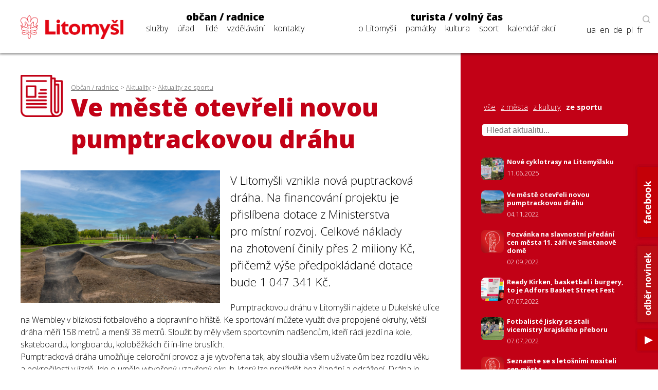

--- FILE ---
content_type: text/html; charset=UTF-8
request_url: https://www.litomysl.cz/program_files/moduly/_aktuality-load-ajax.php?offset=0&kategorie=ze_sportu&hledat=
body_size: 1193
content:

        <a href="https://www.litomysl.cz/aktuality/ze_sportu/nove_cyklotrasy_na_litomyslsku" class="news-title news-mini">
            <img src="https://www.litomysl.cz/images/nahled_ctverec/17496345218942705_.jpg" alt="obrázek k aktualitě Nové cyklotrasy na Litomyšlsku">
            <div class="news-text">
                <h6>Nové cyklotrasy na Litomyšlsku</h6>
                <p>11.06.2025</p>
            </div>
            <div class="cleaner"></div>
        </a>
        <a href="https://www.litomysl.cz/aktuality/ze_sportu/ve_meste_otevreli_novou_pumptrackovou_drahu" class="news-title news-mini">
            <img src="https://www.litomysl.cz/images/nahled_ctverec/1667553523964_.jpg" alt="obrázek k aktualitě Ve městě otevřeli novou pumptrackovou dráhu">
            <div class="news-text">
                <h6>Ve městě otevřeli novou pumptrackovou dráhu</h6>
                <p>04.11.2022</p>
            </div>
            <div class="cleaner"></div>
        </a>
        <a href="https://www.litomysl.cz/aktuality/ze_sportu/pozvanka_na_slavnostni_predani_cen_mesta_11_zari_ve_smetanove_dome" class="news-title news-mini">
            <img src="https://www.litomysl.cz/images/nahled_ctverec/1662020256251_ceny_mesta.png" alt="ceny města">
            <div class="news-text">
                <h6>Pozvánka na slavnostní předání cen města 11. září ve Smetanově domě</h6>
                <p>02.09.2022</p>
            </div>
            <div class="cleaner"></div>
        </a>
        <a href="https://www.litomysl.cz/aktuality/ze_sportu/ready_kirken_basketbal_i_burgery_to_je_adfors_basket_street_fest" class="news-title news-mini">
            <img src="https://www.litomysl.cz/images/nahled_ctverec/1657631475346_plakat_s_vikendovym_programem.jpg" alt="plakát s víkendovým programem">
            <div class="news-text">
                <h6>Ready Kirken, basketbal i burgery, to je Adfors Basket Street Fest</h6>
                <p>07.07.2022</p>
            </div>
            <div class="cleaner"></div>
        </a>
        <a href="https://www.litomysl.cz/aktuality/ze_sportu/fotbaliste_jiskry_se_stali_vicemistry_krajskeho_preboru" class="news-title news-mini">
            <img src="https://www.litomysl.cz/images/nahled_ctverec/1657178261958_foto_radek_halva.jpg" alt="utkání mezi TJ Svitavy a Jiskra Litomyšl, foto: Radek Halva">
            <div class="news-text">
                <h6>Fotbalisté Jiskry se stali vicemistry krajského přeboru</h6>
                <p>07.07.2022</p>
            </div>
            <div class="cleaner"></div>
        </a>
        <a href="https://www.litomysl.cz/aktuality/ze_sportu/seznamte_se_s_letosnimi_nositeli_cen_mesta1" class="news-title news-mini">
            <img src="https://www.litomysl.cz/images/nahled_ctverec/1656935235701_.png" alt="obrázek k aktualitě Seznamte se s letošními nositeli cen města">
            <div class="news-text">
                <h6>Seznamte se s letošními nositeli cen města</h6>
                <p>04.07.2022</p>
            </div>
            <div class="cleaner"></div>
        </a>
        <a href="https://www.litomysl.cz/aktuality/ze_sportu/diky_participativnimu_rozpoctu_si_muzete_venku_zahrat_sachy" class="news-title news-mini">
            <img src="https://www.litomysl.cz/images/nahled_ctverec/1654245010966_sachove_stolky_z_participativniho_rozpoctu.jpg" alt="šachové stolky z participativního rozpočtu">
            <div class="news-text">
                <h6>Díky participativnímu rozpočtu si můžete venku zahrát šachy</h6>
                <p>03.06.2022</p>
            </div>
            <div class="cleaner"></div>
        </a>
        <a href="https://www.litomysl.cz/aktuality/ze_sportu/mestska_plovarna_je_od_3_cervna_otevrena_verejnosti" class="news-title news-mini">
            <img src="https://www.litomysl.cz/images/nahled_ctverec/1654239583422_.jpg" alt="obrázek k aktualitě Městská plovárna je od 3. června otevřena veřejnosti">
            <div class="news-text">
                <h6>Městská plovárna je od 3. června otevřena veřejnosti</h6>
                <p>03.06.2022</p>
            </div>
            <div class="cleaner"></div>
        </a>
        <a href="https://www.litomysl.cz/aktuality/ze_sportu/do_konce_kvetna_muzete_nominovat_mistni_osobnosti_na_ceny_mesta" class="news-title news-mini">
            <img src="https://www.litomysl.cz/images/nahled_ctverec/1651662843631_.png" alt="obrázek k aktualitě Do konce května můžete nominovat místní osobnosti na ceny města">
            <div class="news-text">
                <h6>Do konce května můžete nominovat místní osobnosti na ceny města</h6>
                <p>04.05.2022</p>
            </div>
            <div class="cleaner"></div>
        </a>
        <a href="https://www.litomysl.cz/aktuality/ze_sportu/ve_meste_vznikla_nova_hriste" class="news-title news-mini">
            <img src="https://www.litomysl.cz/images/nahled_ctverec/1649665308422_.jpg" alt="obrázek k aktualitě Ve městě vznikla nová hřiště">
            <div class="news-text">
                <h6>Ve městě vznikla nová hřiště</h6>
                <p>11.04.2022</p>
            </div>
            <div class="cleaner"></div>
        </a>